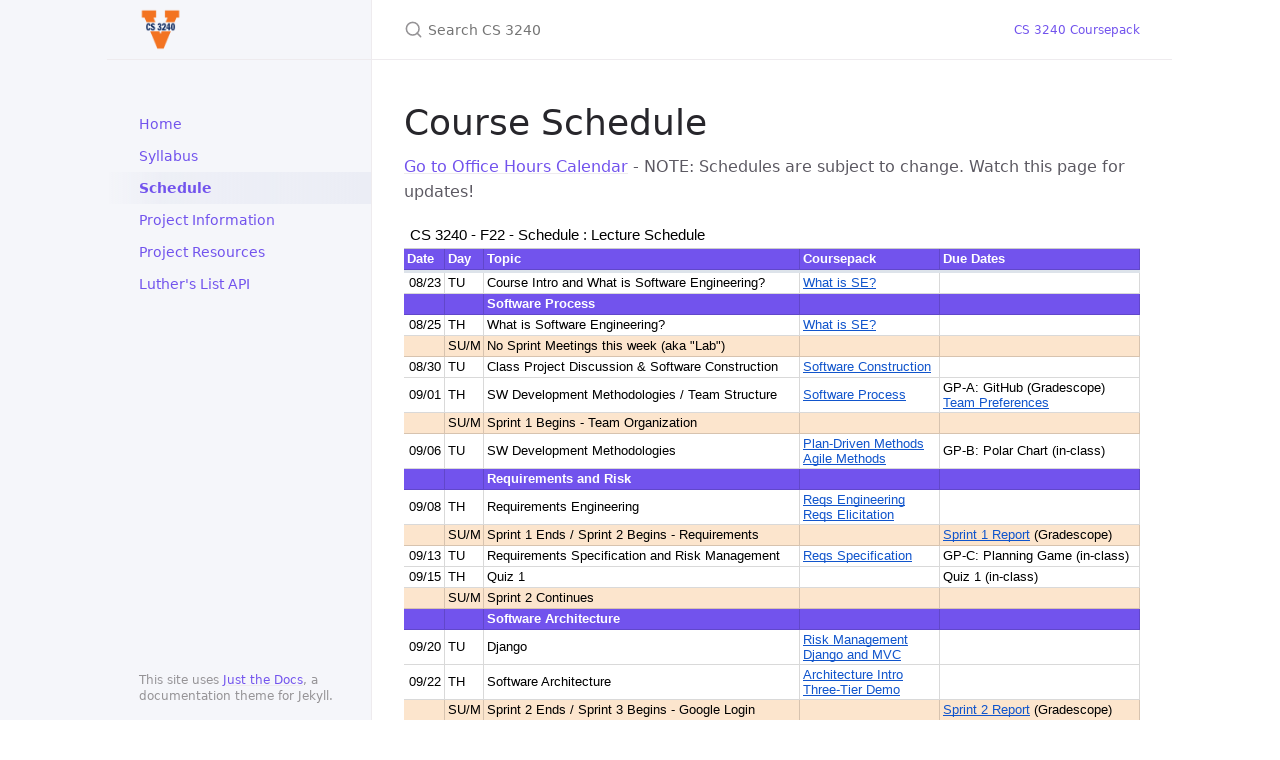

--- FILE ---
content_type: text/html; charset=utf-8
request_url: https://f22.cs3240.org/schedule.html
body_size: 2117
content:
<!DOCTYPE html> <html lang="en-US"> <head> <meta charset="UTF-8"> <meta http-equiv="X-UA-Compatible" content="IE=Edge"> <link rel="shortcut icon" href="/favicon.ico" type="image/x-icon"> <link rel="stylesheet" href="/assets/css/just-the-docs-default.css"> <script src="/assets/js/vendor/lunr.min.js"></script> <script src="/assets/js/just-the-docs.js"></script> <meta name="viewport" content="width=device-width, initial-scale=1"> <!-- Begin Jekyll SEO tag v2.8.0 --> <title>Schedule | CS 3240</title> <meta name="generator" content="Jekyll v3.9.2" /> <meta property="og:title" content="Schedule" /> <meta property="og:locale" content="en_US" /> <meta name="description" content="CS 3240 - Advanced Software Development Techniques - Fall 2022 at the University of Virginia" /> <meta property="og:description" content="CS 3240 - Advanced Software Development Techniques - Fall 2022 at the University of Virginia" /> <link rel="canonical" href="/schedule.html" /> <meta property="og:url" content="/schedule.html" /> <meta property="og:site_name" content="CS 3240" /> <meta property="og:type" content="website" /> <meta name="twitter:card" content="summary" /> <meta property="twitter:title" content="Schedule" /> <script type="application/ld+json"> {"@context":"https://schema.org","@type":"WebPage","description":"CS 3240 - Advanced Software Development Techniques - Fall 2022 at the University of Virginia","headline":"Schedule","publisher":{"@type":"Organization","logo":{"@type":"ImageObject","url":"/assets/images/cs3240-logo-200.png"}},"url":"/schedule.html"}</script> <!-- End Jekyll SEO tag --> </head> <body> <a class="skip-to-main" href="#main-content">Skip to main content</a> <svg xmlns="http://www.w3.org/2000/svg" style="display: none;"> <symbol id="svg-link" viewBox="0 0 24 24"> <title>Link</title> <svg xmlns="http://www.w3.org/2000/svg" width="24" height="24" viewBox="0 0 24 24" fill="none" stroke="currentColor" stroke-width="2" stroke-linecap="round" stroke-linejoin="round" class="feather feather-link"> <path d="M10 13a5 5 0 0 0 7.54.54l3-3a5 5 0 0 0-7.07-7.07l-1.72 1.71"></path><path d="M14 11a5 5 0 0 0-7.54-.54l-3 3a5 5 0 0 0 7.07 7.07l1.71-1.71"></path> </svg> </symbol> <symbol id="svg-search" viewBox="0 0 24 24"> <title>Search</title> <svg xmlns="http://www.w3.org/2000/svg" width="24" height="24" viewBox="0 0 24 24" fill="none" stroke="currentColor" stroke-width="2" stroke-linecap="round" stroke-linejoin="round" class="feather feather-search"> <circle cx="11" cy="11" r="8"></circle><line x1="21" y1="21" x2="16.65" y2="16.65"></line> </svg> </symbol> <symbol id="svg-menu" viewBox="0 0 24 24"> <title>Menu</title> <svg xmlns="http://www.w3.org/2000/svg" width="24" height="24" viewBox="0 0 24 24" fill="none" stroke="currentColor" stroke-width="2" stroke-linecap="round" stroke-linejoin="round" class="feather feather-menu"> <line x1="3" y1="12" x2="21" y2="12"></line><line x1="3" y1="6" x2="21" y2="6"></line><line x1="3" y1="18" x2="21" y2="18"></line> </svg> </symbol> <symbol id="svg-arrow-right" viewBox="0 0 24 24"> <title>Expand</title> <svg xmlns="http://www.w3.org/2000/svg" width="24" height="24" viewBox="0 0 24 24" fill="none" stroke="currentColor" stroke-width="2" stroke-linecap="round" stroke-linejoin="round" class="feather feather-chevron-right"> <polyline points="9 18 15 12 9 6"></polyline> </svg> </symbol> <symbol id="svg-doc" viewBox="0 0 24 24"> <title>Document</title> <svg xmlns="http://www.w3.org/2000/svg" width="24" height="24" viewBox="0 0 24 24" fill="none" stroke="currentColor" stroke-width="2" stroke-linecap="round" stroke-linejoin="round" class="feather feather-file"> <path d="M13 2H6a2 2 0 0 0-2 2v16a2 2 0 0 0 2 2h12a2 2 0 0 0 2-2V9z"></path><polyline points="13 2 13 9 20 9"></polyline> </svg> </symbol> <!-- Feather. MIT License: https://github.com/feathericons/feather/blob/master/LICENSE --> <symbol id="svg-external-link" width="24" height="24" viewBox="0 0 24 24" fill="none" stroke="currentColor" stroke-width="2" stroke-linecap="round" stroke-linejoin="round" class="feather feather-external-link"> <title id="svg-external-link-title">(external link)</title> <path d="M18 13v6a2 2 0 0 1-2 2H5a2 2 0 0 1-2-2V8a2 2 0 0 1 2-2h6"></path><polyline points="15 3 21 3 21 9"></polyline><line x1="10" y1="14" x2="21" y2="3"></line> </symbol> </svg> <div class="side-bar"> <div class="site-header"> <a href="/" class="site-title lh-tight"> <div class="site-logo"></div> </a> <a href="#" id="menu-button" class="site-button"> <svg viewBox="0 0 24 24" class="icon"><use xlink:href="#svg-menu"></use></svg> </a> </div> <nav aria-label="Main" id="site-nav" class="site-nav"> <ul class="nav-list"><li class="nav-list-item"><a href="/" class="nav-list-link">Home</a></li><li class="nav-list-item"><a href="/syllabus.html" class="nav-list-link">Syllabus</a></li><li class="nav-list-item active"><a href="/schedule.html" class="nav-list-link active">Schedule</a></li><li class="nav-list-item"><a href="/project.html" class="nav-list-link">Project Information</a></li><li class="nav-list-item"><a href="/resources.html" class="nav-list-link">Project Resources</a></li><li class="nav-list-item"><a href="/lutherslist.html" class="nav-list-link">Luther's List API</a></li></ul> </nav> <footer class="site-footer"> This site uses <a href="https://github.com/just-the-docs/just-the-docs">Just the Docs</a>, a documentation theme for Jekyll. </footer> </div> <div class="main" id="top"> <div id="main-header" class="main-header"> <div class="search"> <div class="search-input-wrap"> <input type="text" id="search-input" class="search-input" tabindex="0" placeholder="Search CS 3240" aria-label="Search CS 3240" autocomplete="off"> <label for="search-input" class="search-label"><svg viewBox="0 0 24 24" class="search-icon"><use xlink:href="#svg-search"></use></svg></label> </div> <div id="search-results" class="search-results"></div> </div> <nav aria-label="Auxiliary" class="aux-nav"> <ul class="aux-nav-list"> <li class="aux-nav-list-item"> <a href="//www.cs3240.org" class="site-button" target="_blank" rel="noopener noreferrer" > CS 3240 Coursepack </a> </li> </ul> </nav> </div> <div id="main-content-wrap" class="main-content-wrap"> <div id="main-content" class="main-content" role="main"> <h1 class="no_toc" id="course-schedule"> <a href="#course-schedule" class="anchor-heading" aria-labelledby="course-schedule"><svg viewBox="0 0 16 16" aria-hidden="true"><use xlink:href="#svg-link"></use></svg></a> Course Schedule </h1> <p><a href="#office-hours-calendar">Go to Office Hours Calendar</a> - NOTE: Schedules are subject to change. Watch this page for updates!</p> <iframe src="https://docs.google.com/spreadsheets/d/e/2PACX-1vT_wst70PT269qDxctPHYLLhZtdabk-5bM9idJqfFWFklC0DwH66RPYZanb6IIjs88KzGUUBnWwphvj/pubhtml?gid=0&amp;single=true&amp;widget=true&amp;headers=false" frameborder="0" style="overflow:hidden;height:1600;width:100%" height="1600" width="100%"></iframe> <h3 id="office-hours-calendar"> <a href="#office-hours-calendar" class="anchor-heading" aria-labelledby="office-hours-calendar"><svg viewBox="0 0 16 16" aria-hidden="true"><use xlink:href="#svg-link"></use></svg></a> Office Hours Calendar </h3> <iframe src="https://calendar.google.com/calendar/embed?src=n0peik670v06jh9bfb0js1k1k8%40group.calendar.google.com&amp;ctz=America%2FNew_York&amp;mode=WEEK" style="border: 0" width="100%" height="600" frameborder="0" scrolling="no"></iframe> </div> </div> <div class="search-overlay"></div> </div> </body> </html>


--- FILE ---
content_type: text/html; charset=utf-8
request_url: https://docs.google.com/spreadsheets/d/e/2PACX-1vT_wst70PT269qDxctPHYLLhZtdabk-5bM9idJqfFWFklC0DwH66RPYZanb6IIjs88KzGUUBnWwphvj/pubhtml/sheet?headers=false&gid=0
body_size: 13868
content:
<!DOCTYPE html><html><head><meta name="WS" content="efcb2f8ad04736abfef1d38a92af1a87"><meta name="google" content="notranslate"><meta name="viewport" content="target-densitydpi=device-dpi,user-scalable=1,minimum-scale=1,maximum-scale=2.5,initial-scale=1,width=device-width"><meta http-equiv="X-UA-Compatible" content="IE=edge;"><meta name="referrer" content="strict-origin-when-cross-origin"><title>CS 3240 - F22 - Schedule - Google Drive</title><link rel="shortcut icon" href="//ssl.gstatic.com/docs/spreadsheets/spreadsheets_2023q4.ico"><meta property="og:title" content="CS 3240 - F22 - Schedule"><meta property="og:type" content="article"><meta property="og:site_name" content="Google Docs"><meta property="og:url" content="https://docs.google.com/spreadsheets/d/e/2PACX-1vT_wst70PT269qDxctPHYLLhZtdabk-5bM9idJqfFWFklC0DwH66RPYZanb6IIjs88KzGUUBnWwphvj/pubhtml/sheet?headers=false&amp;gid=0&amp;usp=embed_facebook"><link href='/static/spreadsheets2/client/css/2818760914-waffle_k_ltr.css' rel='stylesheet' nonce="UEZhKfOXhfgb8ObfFqYy2Q"><style nonce="UEZhKfOXhfgb8ObfFqYy2Q">
        html { overflow: visible; }
        html, body {
          height: 100%;
        }
        body {
          display: flex;
          flex-direction: column;
        }
        #sheets-viewport {
          display: flex;
          flex: 1;
          flex-direction: column;
          overflow: auto;
        }
        #sheets-viewport.widget-viewport { overflow: hidden; }
        .grid-container { overflow: visible; background: white;}
        .grid-table-container { overflow: visible; }
        #top-bar {
          margin: 0;
          overflow: hidden;
        }
        #top-bar {
          border-bottom: 1px solid #ccc;
          padding: 6px 6px 0;
        }
        #doc-title { padding-bottom: 5px; }
        #doc-title .name { font-size: 15px; }
        #sheet-menu {
          font-size: 13px;
          margin: 6px 0 0;
          padding: 0 0 5px;
        }
        #sheet-menu li {
          display: inline;
          list-style-type: none;
          margin: 0;
          padding: 5px 8px;
        }
        #sheet-menu li.active {
          background-color: #fff;
          font-weight: bold;
          border: 1px solid #999;
        }
        #top-bar #sheet-menu li.active {
          border-bottom: 0;
        }
        #sheet-menu a, #sheet-menu a:visited { color: #07c; }
        #footer {
          background: #f0f0f0;
          border-top: 1px #ccc solid;
          border-bottom: 1px #ccc solid;
          font-size: 13;
          padding: 10px 10px;
        }
        .dash {
          padding: 0 6px;
        }
        .ritz .waffle a { color: inherit; }.ritz .waffle .s1{background-color:#7253ed;text-align:left;font-weight:bold;color:#ffffff;font-family:Arial;font-size:10pt;vertical-align:middle;white-space:normal;overflow:hidden;word-wrap:break-word;direction:ltr;padding:2px 3px 2px 3px;}.ritz .waffle .s10{background-color:#ffffff;text-align:left;color:#000000;font-family:Arial;font-size:10pt;vertical-align:bottom;white-space:nowrap;direction:ltr;padding:2px 3px 2px 3px;}.ritz .waffle .s7{background-color:#7253ed;text-align:left;color:#000000;font-family:Arial;font-size:10pt;vertical-align:middle;white-space:normal;overflow:hidden;word-wrap:break-word;direction:ltr;padding:2px 3px 2px 3px;}.ritz .waffle .s9{background-color:#fce5cd;text-align:left;color:#000000;font-family:Arial;font-size:10pt;vertical-align:middle;white-space:normal;overflow:hidden;word-wrap:break-word;direction:ltr;padding:2px 3px 2px 3px;}.ritz .waffle .s4{background-color:#ffffff;text-align:left;text-decoration:underline;text-decoration-skip-ink:none;-webkit-text-decoration-skip:none;color:#1155cc;font-family:Arial;font-size:10pt;vertical-align:middle;white-space:nowrap;direction:ltr;padding:2px 3px 2px 3px;}.ritz .waffle .s14{border-left:none;background-color:#ffffff;text-align:left;font-style:italic;color:#000000;font-family:Arial;font-size:10pt;vertical-align:middle;white-space:nowrap;direction:ltr;padding:2px 3px 2px 3px;}.ritz .waffle .s12{background-color:#ffffff;text-align:left;color:#000000;font-family:arial;font-size:10pt;vertical-align:middle;white-space:nowrap;direction:ltr;padding:2px 3px 2px 3px;}.ritz .waffle .s2{background-color:#ffffff;text-align:right;color:#000000;font-family:Arial;font-size:10pt;vertical-align:middle;white-space:nowrap;direction:ltr;padding:2px 3px 2px 3px;}.ritz .waffle .s6{background-color:#7253ed;text-align:left;color:#000000;font-family:Arial;font-size:10pt;vertical-align:middle;white-space:nowrap;direction:ltr;padding:2px 3px 2px 3px;}.ritz .waffle .s3{background-color:#ffffff;text-align:left;color:#000000;font-family:Arial;font-size:10pt;vertical-align:middle;white-space:nowrap;direction:ltr;padding:2px 3px 2px 3px;}.ritz .waffle .s0{background-color:#7253ed;text-align:left;font-weight:bold;color:#ffffff;font-family:Arial;font-size:10pt;vertical-align:middle;white-space:nowrap;direction:ltr;padding:2px 3px 2px 3px;}.ritz .waffle .s11{background-color:#ffffff;text-align:left;text-decoration:underline;text-decoration-skip-ink:none;-webkit-text-decoration-skip:none;color:#1155cc;font-family:Arial;font-size:10pt;vertical-align:middle;white-space:normal;overflow:hidden;word-wrap:break-word;direction:ltr;padding:2px 3px 2px 3px;}.ritz .waffle .s13{border-right:none;background-color:#ffffff;text-align:left;font-style:italic;color:#000000;font-family:Arial;font-size:10pt;vertical-align:middle;white-space:nowrap;direction:ltr;padding:2px 3px 2px 3px;}.ritz .waffle .s15{border-left:none;background-color:#ffffff;text-align:left;font-style:italic;color:#000000;font-family:Arial;font-size:10pt;vertical-align:middle;white-space:normal;overflow:hidden;word-wrap:break-word;direction:ltr;padding:2px 3px 2px 3px;}.ritz .waffle .s5{background-color:#ffffff;text-align:left;color:#000000;font-family:Arial;font-size:10pt;vertical-align:middle;white-space:normal;overflow:hidden;word-wrap:break-word;direction:ltr;padding:2px 3px 2px 3px;}.ritz .waffle .s8{background-color:#fce5cd;text-align:left;color:#000000;font-family:Arial;font-size:10pt;vertical-align:middle;white-space:nowrap;direction:ltr;padding:2px 3px 2px 3px;}</style><script nonce="ErifUIlCBLkolVvU0AUfAg">(function(){'use strict';/*

 Copyright The Closure Library Authors.
 SPDX-License-Identifier: Apache-2.0
*/
var d=this||self;function e(a,f){a=a.split(".");for(var b=d,c;a.length&&(c=a.shift());)a.length||f===void 0?b[c]&&b[c]!==Object.prototype[c]?b=b[c]:b=b[c]={}:b[c]=f};var g=new function(){this.g=null};e("initialize",function(){var a=window.location.href.replace("?sle=true&","?");a=a.replace("?sle=true","");a=a.replace("&sle=true&","&");a=a.replace("&sle=true","");window.history.replaceState(null,"",a)});
e("switchToSheet",function(a){document.getElementById("sheet-menu")&&(g.g&&(document.getElementById("sheet-button-"+g.g).className=""),document.getElementById("sheet-button-"+a).className="active");g.g&&(document.getElementById(g.g).style.display="none");document.getElementById(a).style.display="";g.g=a;typeof posObjs==="function"&&posObjs()});}).call(this);
</script><script nonce="ErifUIlCBLkolVvU0AUfAg">
        function init() {
        var _optPageSwitcher;
        
        initialize();
        }
        </script><script data-id="_gd" nonce="ErifUIlCBLkolVvU0AUfAg">window.WIZ_global_data = {"K1cgmc":"%.@.[null,null,null,[1,1,[1768516046,957080000],4],null,0]]","TSDtV":"%.@.[[null,[[45736426,null,null,0.5,null,null,\"AtjTse\"],[45681910,null,false,null,null,null,\"OKXfNb\"],[45702908,0,null,null,null,null,\"YUmR1e\"],[45662509,null,true,null,null,null,\"fLCtnf\"],[45734741,null,true,null,null,null,\"gWu1Ue\"],[45736423,null,false,null,null,null,\"KdGYpb\"],[45713329,null,true,null,null,null,\"TzH3fe\"],[45657263,null,false,null,null,null,\"ByEExb\"],[45744490,null,false,null,null,null,\"luHWB\"],[45699018,null,null,null,\"hoiy8M2zL0suK1NZr2K0T7URFV3w\",null,\"evsAs\"],[45678214,null,null,null,\"qYGgY5L4A0suK1NZr2K0QusvQmcX\",null,\"VL579e\"],[45677726,null,false,null,null,null,\"C5oZKe\"],[45727616,null,false,null,null,null,\"qNQRAf\"],[45727273,null,false,null,null,null,\"dMkROb\"],[45644642,null,null,null,\"X-WS exp!\",null,\"rsrxGc\"],[45748088,null,false,null,null,null,\"KLuwTc\"],[45744236,null,false,null,null,null,\"Rnque\"],[45747674,null,false,null,null,null,\"uwvdNc\"],[45676183,null,false,null,null,null,\"EpABPb\"],[45696305,null,false,null,null,null,\"Uujhbc\"],[45699426,null,true,null,null,null,\"qWUOSd\"],[45679175,null,false,null,null,null,\"OETeme\"],[45747909,null,false,null,null,null,\"uTkAWb\"],[45730266,null,true,null,null,null,\"VughG\"],[45677009,null,false,null,null,null,\"JkUdKe\"],[45678187,null,false,null,null,null,\"OrvCpd\"],[45672203,null,true,null,null,null,\"jDBBvd\"],[45643359,null,true,null,null,null,\"GcxuKe\"],[45672066,null,true,null,null,null,\"E1A5lb\"],[45751947,null,false,null,null,null,\"sT6Vl\"],[45725181,null,null,null,\"Ge5kDSw2j0suK1NZr2K0WTQKW9Am\",null,\"QOhO3d\"],[45670693,null,false,null,null,null,\"V7Wemb\"],[45691859,null,false,null,null,null,\"p9TOQ\"],[45730498,null,false,null,null,null,\"ZycXJf\"],[45717711,null,false,null,null,null,\"lhxHkd\"],[45674760,null,null,null,\"Q2udpf42g0suK1NZr2K0SS4sTYE7\",null,\"E55iCf\"],[45724955,null,true,null,null,null,\"Lhvui\"],[45712967,null,false,null,null,null,\"rZW8ld\"],[45673686,null,false,null,null,null,\"TVdkuc\"],[45673687,null,false,null,null,null,\"OQKgkd\"],[45681145,null,true,null,null,null,\"hV6kcd\"],[45743516,null,false,null,null,null,\"C3mEk\"],[45678265,null,false,null,null,null,\"P7qpdc\"],[45724030,null,false,null,null,null,\"V0bNGd\"],[45725105,null,true,null,null,null,\"VQN2ac\"],[45672211,null,false,null,null,null,\"Wgtd8c\"],[45693258,null,null,null,null,null,\"BrCRse\",[\"[[\\\"en\\\",\\\"en-US\\\",\\\"en-GB\\\",\\\"en-CA\\\",\\\"en-AU\\\",\\\"en-IN\\\",\\\"en-IE\\\",\\\"en-NZ\\\",\\\"en-ZA\\\"]]\"]],[45729447,null,false,null,null,null,\"hjIR6e\"],[45752217,null,false,null,null,null,\"N9LDI\"],[45686665,null,true,null,null,null,\"xGJelc\"],[45713947,null,false,null,null,null,\"Tk0Ile\"],[45668197,null,true,null,null,null,\"pReYPb\"],[45723911,null,false,null,null,null,\"e77Z7d\"],[45674975,null,false,null,null,null,\"sBUhfc\"],[45706188,null,true,null,null,null,\"OF1zrd\"],[45706819,null,false,null,null,null,\"aPAx2b\"],[45742777,null,false,null,null,null,\"PPsZu\"],[45714946,null,true,null,null,null,\"ZYrane\"],[45664242,null,false,null,null,null,\"o4hKqd\"],[45678908,null,true,null,null,null,\"V6Qvvf\"],[45751437,null,false,null,null,null,\"HgnE6e\"],[45700150,null,false,null,null,null,\"RLRykc\"],[45678679,null,false,null,null,null,\"HbebVe\"],[45715074,null,false,null,null,null,\"xxxPgb\"],[45700770,null,false,null,null,null,\"Mk7a4d\"],[45681147,null,true,null,null,null,\"pgDArb\"],[45734892,null,true,null,null,null,\"oe7xAe\"],[45677445,null,true,null,null,null,\"rPYk8\"],[45658949,null,false,null,null,null,\"NfShlf\"],[45722047,null,null,null,null,null,\"D6k5oe\",[\"[[\\\"af\\\",\\\"am\\\",\\\"ar\\\",\\\"ar-EG\\\",\\\"ar-001\\\",\\\"az\\\",\\\"be\\\",\\\"bg\\\",\\\"bn\\\",\\\"ca\\\",\\\"ceb\\\",\\\"cs\\\",\\\"da\\\",\\\"de\\\",\\\"el\\\",\\\"en\\\",\\\"es\\\",\\\"es-419\\\",\\\"es-ES\\\",\\\"es-MX\\\",\\\"es-US\\\",\\\"et\\\",\\\"eu\\\",\\\"fa\\\",\\\"fi\\\",\\\"fil\\\",\\\"fr\\\",\\\"fr-FR\\\",\\\"fr-CA\\\",\\\"gl\\\",\\\"gu\\\",\\\"hi\\\",\\\"hr\\\",\\\"ht\\\",\\\"hu\\\",\\\"hy\\\",\\\"id\\\",\\\"is\\\",\\\"it\\\",\\\"iw\\\",\\\"ja\\\",\\\"jv\\\",\\\"ka\\\",\\\"kn\\\",\\\"ko\\\",\\\"kok\\\",\\\"la\\\",\\\"lt\\\",\\\"lv\\\",\\\"mai\\\",\\\"mk\\\",\\\"ml\\\",\\\"mr\\\",\\\"ms\\\",\\\"my\\\",\\\"ne\\\",\\\"nl\\\",\\\"no\\\",\\\"nb-NO\\\",\\\"nn-NO\\\",\\\"or\\\",\\\"pa\\\",\\\"pl\\\",\\\"ps\\\",\\\"pt\\\",\\\"pt-BR\\\",\\\"pt-PT\\\",\\\"ro\\\",\\\"ru\\\",\\\"sd\\\",\\\"si\\\",\\\"sk\\\",\\\"sl\\\",\\\"sq\\\",\\\"sr\\\",\\\"sv\\\",\\\"sw\\\",\\\"ta\\\",\\\"te\\\",\\\"th\\\",\\\"tr\\\",\\\"uk\\\",\\\"ur\\\",\\\"vi\\\",\\\"zh\\\",\\\"zh-Hans-CN\\\",\\\"zh-Hant-TW\\\",\\\"zh-CN\\\",\\\"zh-TW\\\",\\\"zh-Hans\\\",\\\"zh-Hant\\\",\\\"nl-NL\\\"]]\"]],[45740615,null,true,null,null,null,\"Vd9XHb\"],[45748403,null,false,null,null,null,\"XYCTRc\"],[45699702,null,false,null,null,null,\"Xo3sI\"],[45703462,null,false,null,null,null,\"fTmqve\"],[45749214,null,null,null,\"\",null,\"HkDBBd\"],[45710394,null,false,null,null,null,\"ZsDmSd\"],[45729467,null,false,null,null,null,\"kKLGLb\"],[45677526,null,null,null,\"hZeGRZs5p0suK1NZr2K0V3syYPHo\",null,\"KtCfwd\"],[45721408,null,false,null,null,null,\"smbAqe\"],[45724259,null,false,null,null,null,\"Sjqsdf\"],[45748452,null,false,null,null,null,\"oAMlce\"],[45672206,null,false,null,null,null,\"qxTK9b\"],[45709238,null,true,null,null,null,\"jQTN0e\"],[45729422,null,true,null,null,null,\"OOSdib\"],[45723416,null,true,null,null,null,\"DgQqmc\"],[45739155,null,false,null,null,null,\"Ljfylf\"],[45672527,null,true,null,null,null,\"LIKBre\"],[45728555,null,null,null,\"\",null,\"ptUmFe\"],[45654291,null,false,null,null,null,\"rhP5uf\"],[45725182,null,null,null,\"N7WcPjZPR0suK1NZr2K0TGZuB5Ce\",null,\"McLXzc\"],[45653421,null,true,null,null,null,\"K2C7od\"],[45744297,null,false,null,null,null,\"HAj7Mb\"],[45644639,null,true,null,null,null,\"GoJCRc\"],[45744234,null,false,null,null,null,\"LtNgOd\"],[45672202,null,false,null,null,null,\"CyvTSb\"],[45726382,null,false,null,null,null,\"QUY3\"],[45744918,null,false,null,null,null,\"f9HMbb\"],[45724458,null,false,null,null,null,\"MRpQbd\"],[45621619,null,false,null,null,null,\"PfkIr\"],[45735186,null,false,null,null,null,\"SIvvz\"],[45749708,null,false,null,null,null,\"ktRboc\"],[45672213,null,true,null,null,null,\"BfWTle\"],[45724460,null,null,0.5,null,null,\"U6t0Ob\"],[45748160,null,false,null,null,null,\"SX7P2b\"],[45730792,null,false,null,null,null,\"m0Fg3c\"],[45730506,null,false,null,null,null,\"qhuWUc\"],[45752216,null,false,null,null,null,\"EJg6N\"],[45690176,null,false,null,null,null,\"qF6xVc\"],[45686663,null,true,null,null,null,\"KGh4Cc\"],[45725770,null,false,null,null,null,\"yRc2q\"],[45697234,null,true,null,null,null,\"cUoIXb\"],[45708298,null,false,null,null,null,\"T4IN0c\"],[45748868,null,false,null,null,null,\"HraNse\"],[45746067,null,false,null,null,null,\"wK00sd\"],[45751187,null,false,null,null,null,\"OuEQae\"],[45718842,null,false,null,null,null,\"Ywwwdb\"],[45696619,null,false,null,null,null,\"U7gqEe\"],[45723113,null,true,null,null,null,\"Mv7Xhb\"],[45729830,null,false,null,null,null,\"DCV6If\"],[45712870,null,false,null,null,null,\"J04FPb\"],[45674978,null,false,null,null,null,\"x4QBkb\"],[45703610,null,false,null,null,null,\"UtcGCc\"],[45658679,null,true,null,null,null,\"qdTkee\"],[45720792,null,false,null,null,null,\"NFUw0c\"],[45724459,null,null,null,\"rHrAD6ykh0suK1NZr2K0TB6fPtWB\",null,\"CE91jd\"],[45725154,null,true,null,null,null,\"WbzTGf\"],[45718464,null,true,null,null,null,\"MmyjKe\"],[45641838,null,false,null,null,null,\"fLPxhf\"],[45750741,null,false,null,null,null,\"CUcuI\"],[45723283,null,false,null,null,null,\"SoWiLc\"],[45723104,null,true,null,null,null,\"EkiEee\"],[45747769,null,true,null,null,null,\"pkwVub\"],[45742776,null,false,null,null,null,\"wyKum\"],[45725720,null,false,null,null,null,\"ZBeYxd\"],[45737532,null,false,null,null,null,\"JmYEv\"],[45751442,null,false,null,null,null,\"f4YkJ\"],[45686662,null,true,null,null,null,\"go03Eb\"],[45746367,null,false,null,null,null,\"GFsSZ\"],[45660690,null,false,null,null,null,\"ovKHsb\"],[45677461,null,null,null,null,null,\"qb66hd\",[\"[]\"]],[45746380,null,false,null,null,null,\"fkqxGb\"],[45691858,null,false,null,null,null,\"rWzu0d\"],[45728726,null,false,null,null,null,\"yMFQX\"],[45746750,null,false,null,null,null,\"CRyfMe\"],[45725110,null,true,null,null,null,\"ElheSd\"],[45751415,null,false,null,null,null,\"fJBcbd\"],[45679439,null,false,null,null,null,\"DNzQwe\"],[45699017,null,null,null,\"rffTE8sLk0suK1NZr2K0RtLUVxzE\",null,\"tWGWgc\"],[45728785,null,false,null,null,null,\"UPAJB\"],[45734018,null,false,null,null,null,\"fuHEie\"],[45660287,null,false,null,null,null,\"nIuPDe\"],[45686664,null,true,null,null,null,\"P0fSX\"],[45676780,null,false,null,null,null,\"GSMsUe\"],[45692064,null,false,null,null,null,\"wZ64Sb\"],[45711477,null,false,null,null,null,\"Rnlerd\"],[45674758,null,false,null,null,null,\"ZHtfUc\"],[45676996,null,false,null,null,null,\"KFVYtf\"],[45672205,null,true,null,null,null,\"E7dKkc\"],[45699204,null,false,null,null,null,\"XWRwod\"],[45729696,null,null,1,null,null,\"UeMd4b\"],[45730222,null,null,30000,null,null,\"qnlClb\"],[45726544,null,true,null,null,null,\"hWjH1c\"],[45736179,null,false,null,null,null,\"LIe8ub\"],[45727546,null,true,null,null,null,\"wT569b\"],[45729690,null,false,null,null,null,\"AQMuhd\"],[45644640,42,null,null,null,null,\"xbuGR\"],[45673227,null,false,null,null,null,\"bRuCz\"],[45687747,null,true,null,null,null,\"n1Nom\"],[45717234,null,false,null,null,null,\"ciRkJd\"],[45747553,null,false,null,null,null,\"NIUGN\"],[45747000,null,false,null,null,null,\"gxagfb\"],[45677729,null,false,null,null,null,\"wzZQPd\"],[45708977,null,false,null,null,null,\"AxurIf\"],[45752218,null,false,null,null,null,\"Gktqke\"],[45715626,null,false,null,null,null,\"ERq70c\"],[45735097,null,false,null,null,null,\"ZYDWGf\"],[45742079,null,false,null,null,null,\"awHj9\"],[45676754,null,false,null,null,null,\"YwbU8\"],[45678215,null,null,null,\"6PSdkFYUx0suK1NZr2K0SmPPgaGe\",null,\"JR8rtc\"],[45726852,null,false,null,null,null,\"qgjRgd\"],[45700504,null,false,null,null,null,\"u6ksOd\"],[45678217,null,null,0.01,null,null,\"RL6SLc\"],[45672085,null,true,null,null,null,\"FJbUAf\"],[45742759,null,false,null,null,null,\"hc5Fic\"],[45648275,null,true,null,null,null,\"X5yyz\"],[45750887,null,false,null,null,null,\"WTvwUd\"],[45703717,null,false,null,null,null,\"ZfxSFe\"],[45737769,null,false,null,null,null,\"C4gACf\"],[45684108,null,false,null,null,null,\"IHwhDb\"],[45674285,null,false,null,null,null,\"zRoGXc\"],[45679713,null,false,null,null,null,\"EEZ1dd\"],[45746176,null,false,null,null,null,\"atfOHe\"],[45729695,null,false,null,null,null,\"tYEdHb\"],[45750646,null,false,null,null,null,\"ZsLlE\"],[45674761,null,null,0.5,null,null,\"GpQcOb\"],[45736482,null,false,null,null,null,\"DAnsv\"],[45684730,null,true,null,null,null,\"aW7Ggd\"],[45677444,null,true,null,null,null,\"WYEV9b\"],[45747879,null,false,null,null,null,\"kZsK5\"],[45661802,null,false,null,null,null,\"I09lfd\"],[45709342,null,false,null,null,null,\"Ab7Nmd\"],[45746685,null,false,null,null,null,\"Q3KBSd\"],[45737207,null,false,null,null,null,\"Kw5UUd\"],[45639541,null,false,null,null,null,\"LHinid\"],[45736727,null,false,null,null,null,\"JJHfwf\"],[45748983,null,false,null,null,null,\"s0d1Kd\"],[45752219,null,false,null,null,null,\"QIG0Je\"],[45736425,null,null,null,\"Z7vabQzZ0Bn3gbW4AcZC0TfvmSab\",null,\"fFl01\"],[45719766,null,false,null,null,null,\"A3eSQd\"],[45681027,null,false,null,null,null,\"rqh9Yb\"],[45696085,null,false,null,null,null,\"g3Gc7d\"],[45707719,null,false,null,null,null,\"GtbvFd\"],[45731897,null,false,null,null,null,\"NK5elf\"],[45745030,null,false,null,null,null,\"HKORbd\"],[45682655,null,false,null,null,null,\"riQMFe\"],[45683718,null,true,null,null,null,\"zQUS6d\"],[45751476,null,false,null,null,null,\"gwKlXb\"],[45737396,null,false,null,null,null,\"KJRJ6d\"],[45746766,null,false,null,null,null,\"a6khDf\"],[45657471,null,null,null,null,null,\"kMR5pc\",[\"[[\\\"es\\\",\\\"pt\\\",\\\"ja\\\",\\\"ko\\\",\\\"fr\\\",\\\"it\\\",\\\"de\\\",\\\"zh-CN\\\",\\\"nl\\\",\\\"tr\\\",\\\"cs\\\",\\\"sv\\\",\\\"da\\\",\\\"no\\\",\\\"pl\\\",\\\"vi\\\",\\\"th\\\",\\\"fi\\\",\\\"uk\\\",\\\"ru\\\",\\\"hu\\\",\\\"ro\\\",\\\"ms\\\",\\\"el\\\",\\\"ca\\\",\\\"ar\\\",\\\"iw\\\",\\\"he\\\"]]\"]],[45686667,null,true,null,null,null,\"ek81nf\"],[45658731,null,false,null,null,null,\"zMe6ub\"],[45658716,null,false,null,null,null,\"Fa3cob\"],[45685754,null,true,null,null,null,\"OyPt5\"],[45661086,null,false,null,null,null,\"wfVdS\"],[45742887,null,false,null,null,null,\"bzXlub\"],[45666088,null,false,null,null,null,\"MgfT5\"],[45735477,null,false,null,null,null,\"qK0Vqb\"],[45729970,null,false,null,null,null,\"V517pe\"],[45677456,null,false,null,null,null,\"pyUPD\"],[45658644,null,false,null,null,null,\"ZdwoD\"],[45696263,null,null,null,null,null,\"W12Bse\",[\"[]\"]],[45653615,null,null,null,null,null,\"lwF00d\",[\"[[\\\"es\\\",\\\"pt\\\",\\\"ja\\\",\\\"ko\\\",\\\"fr\\\",\\\"it\\\",\\\"de\\\",\\\"zh\\\",\\\"nl\\\",\\\"iw\\\",\\\"he\\\",\\\"tr\\\",\\\"cs\\\",\\\"sv\\\",\\\"da\\\",\\\"no\\\",\\\"pl\\\",\\\"vi\\\",\\\"th\\\",\\\"fi\\\",\\\"uk\\\",\\\"ar\\\",\\\"ru\\\",\\\"hu\\\",\\\"ro\\\",\\\"ms\\\",\\\"el\\\",\\\"ca\\\",\\\"id\\\",\\\"in\\\"]]\"]],[45747953,null,false,null,null,null,\"teCRCb\"],[45658291,null,true,null,null,null,\"OSuRGd\"],[45689771,null,false,null,null,null,\"dkdoVc\"],[45716368,null,false,null,null,null,\"Rd9FMb\"],[45735651,null,false,null,null,null,\"QEOLhc\"],[45743085,null,false,null,null,null,\"Ph5VH\"],[45681790,null,false,null,null,null,\"uPCxtc\"],[45647060,null,true,null,null,null,\"uYjPWb\"],[45720439,null,false,null,null,null,\"UFhFZb\"],[45736698,null,false,null,null,null,\"nhgo9c\"],[45686666,null,true,null,null,null,\"dZ9mjb\"],[45644641,null,null,3.14159,null,null,\"FX1FL\"],[45701738,null,false,null,null,null,\"uVkjIb\"],[45747887,null,false,null,null,null,\"BvfvHb\"],[45694562,null,true,null,null,null,\"D50qNc\"],[45696552,null,false,null,null,null,\"f1ZShc\"],[45674759,null,null,null,\"nHWnsqMqi0suK1NZr2K0QMJZfKqX\",null,\"xH7haf\"],[45654169,null,false,null,null,null,\"HCu2yf\"]],\"CAMS0wEd1waU46k3pNQEA+cGA9eaAgPQ+w0DqgYDx1kD9aAOwb8jA4ajBQOWBQOPxAWaYQOQvQUDlLMGA70FA8FnA4YDA/8vA4gFA+bVBodBA4yhDwO37AUDnosFA8wGAygD4gYDLwO2BgPxjQUDsU8D/QUD05UXA/mQBQPm3AYD9IRNsuYFA8L8FQPz2gOfxQICkM4EA4mdCwPzEZmg6QMD3rcGA+OWAQP9hgYA4GsDYAPyHwGT7AX5hAUDqfUFA8zGAQOttgUDuLoIA89GA4bvFwONjRED\"]]]","nQyAE":{}};</script><script nonce="ErifUIlCBLkolVvU0AUfAg">_docs_flag_initialData={"docs-daflia":true,"docs-cclt":57,"docs-mwid":false,"docs-smheo":false,"info_params":{"includes_info_params":true},"docs-ecci":true,"ilcm":{"eui":"ADFN-cuRLsQ1aCH5YcUJUZyPJD1txB0TEWfGSZB0y7hx49EpVodTaJOSPmZq2c9iCIuSb3831edg","je":1,"sstu":1768594523265580,"si":"CK20voLwkJIDFY7DxgQdrQQm8A","gsc":0,"ei":[5700559,5702724,5703839,5703938,5704621,5704883,5705777,5705891,5706069,5706270,5707047,5707204,5708480,5708578,5709357,5709476,5710692,5711550,5712635,5712909,5713195,5713554,5714310,5714839,5714843,5716149,5717932,5717949,5719527,5720568,5721798,5721814,5724199,5724215,5724419,5724435,5724880,5724896,5726679,5726695,5726752,5727241,5727257,5729076,5729092,5732371,5734616,5734632,5735236,5735252,5737784,5737800,5738065,5738081,5738199,5738215,5740170,5740186,5740325,5740341,5740715,5740731,5740798,5740814,5743450,5743771,5743787,5746301,5746312,5746708,5746724,5749699,5749715,5753665,5753681,5754902,5754918,5756639,5756655,5756843,5756859,5757366,5757382,5758658,5758674,5759262,5759278,5760151,5760167,5760291,5760307,5760434,5760450,5760454,5760470,5760744,5760760,5765475,5765491,5768001,5768017,5768309,5768325,5769775,5769791,5771519,5771535,5773682,5773698,5776987,5777003,5781773,5781789,5782208,5782224,5782619,5782635,5784083,5784099,5785561,5785577,5786387,5786403,5787277,5787293,5797683,5797699,5797926,5797942,5798507,5798523,5799978,5799994,13702623,48966194,48966202,49398741,49398749,49471963,49471971,49491677,49491685,49498893,49498901,49623541,49623549,49629254,49629262,49643588,49643596,49644115,49644123,49769317,49769325,49822901,49822909,49823104,49823112,49833542,49833550,49842975,49842983,49904339,49904347,49924746,49924754,49926193,49926201,49943119,49943127,49971933,49971941,49979598,49979606,50266142,50266150,50273408,50273416,50297016,50297024,50335667,50335675,50389250,50389258,50438885,50439160,50439168,50503859,50503867,50513154,50538644,50538652,50549575,50549583,50549971,50549979,50561423,50561431,50562893,50562904,50587002,50587010,50596417,50602281,50602289,70971276,70971284,71061493,71079878,71079886,71085301,71085309,71120888,71120896,71145446,71145457,71376076,71376084,71387413,71387424,71387869,71387877,71406837,71406845,71451242,71451250,71465987,71465995,71501523,71501531,71505840,71505848,71520550,71520558,71530123,71530131,71542997,71543013,71544814,71544822,71546325,71575163,71575179,71608360,71608368,71614749,71614765,71626680,71626688,71626796,71626804,71626827,71626835,71626880,71626888,71626941,71626949,71627001,71627009,71627021,71627029,71627051,71627059,71627121,71627129,71642143,71642151,71658060,71658068,71659893,71659901,71660211,71660227,71668382,71668390,71679500,71679508,71681910,71689920,71689928,71710020,71710028,71724752,71724768,71737826,71737842,71821490,71821506,71825503,71825511,71833017,71854930,71854938,71898007,71898015,71899389,71899400,71960480,71960488,94326619,94327491,94327499,94333123,94333131,94333352,94333368,94353288,94353296,94354956,94354972,94386986,94390223,94390239,94429074,94434297,94434305,94434487,94434503,94461486,94523188,94523196,94573779,94573787,94574461,94574477,94624765,94624773,94629777,94629785,94641927,94641943,94642103,94642119,94660975,94660983,94661862,94661870,94664467,94664483,94664513,94664529,94687641,94692418,94692426,94700322,94700338,94733597,94733605,94734476,94734484,94742659,94742675,94745016,94745024,94755915,94755931,94781871,94781887,94785069,94785077,94813572,94813583,94864553,94864561,94874674,94874690,94888307,94888323,94896349,94896365,94904069,94904077,94911510,94911526,94919132,94919140,95014976,95014992,95087006,95087014,95096937,95096953,95104388,95104399,95111945,95111953,95112753,95112761,95118531,95118539,95125059,95125070,95131013,95131021,95135953,95135961,95142419,95142435,95162880,95162896,95193812,95193823,95208282,95208298,95217969,95217985,95236897,95236913,95237925,95237941,95253944,95253960,95314822,95314830,95317502,95317510,99251873,99251881,99253920,99253936,99257927,99266046,99266054,99338555,99338566,99338800,99338808,99342898,99343298,99343306,99368712,99368720,99400122,99400130,99402271,99402279,99402630,99402652,99440813,99440821,99457526,99457534,99457667,99457675,99458338,99458354,99575057,99575073,99808874,99808890,100640005,100640007,101397949,101397965,101429779,101436110,101436126,101436501,101436517,101438659,101438675,101448281,101448286,101477425,101478096,101478104,101483525,101489591,101489596,101489821,101489826,101508335,101508343,101519320,101519328,101561612,101561620,101562386,101562394,101575539,101575544,101595212,101595228,101631351,101631359,101659294,101659302,101672665,101687077,101687085,101706496,101706512,101718347,101718363,101718563,101718571,101728415,101728431,101732382,101754262,101754270,101755344,101755349,101755523,101755528,101767625,101767630,101788163,101788171,101793865,101823243,101823251,101831080,101831096,101854652,101854668,101855259,101855267,101860687,101860695,101867903,101867911,101874281,101874297,101896315,101896355,101901628,101901644,101917145,101917153,101919478,101919486,101920193,101922659,101922667,101922840,101922848,101923690,101923706,101933611,101933619,101934694,101962018,101962026,101962597,102020119,102020135,102030522,102030530,102037913,102037929,102042883,102042899,102044158,102044166,102059491,102059499,102070556,102070564,102070990,102070998,102074007,102074015,102075698,102075714,102083346,102083354,102099120,102100138,102146567,102146575,102153507,102153511,102161305,102161313,102161607,102161615,102167858,102167874,102195795,102198302,102198310,102200941,102200957,102208352,102208360,102209639,102209655,102231923,102236206,102236214,102244449,102244457,102262429,102262437,102263579,102280668,102280676,102287424,102287432,102287944,102287952,102292076,102292084,102311128,102311144,102342896,102342904,102343400,102343408,102388242,102388247,102399861,102399869,102400942,102400958,102402659,102402667,102428526,102428534,102430781,102430789,102449788,102449796,102461805,102461821,102469840,102469848,102514966,102514971,102517256,102517261,102537384,102537392,102544309,102544325,102548541,102548549,102554639,102554644,102554918,102554923,102576468,102576484,102587613,102587621,102595694,102595710,102596276,102601477,102601493,102609362,102609367,102618688,102618696,102628083,102628099,102632488,102632504,102640601,102640617,102641440,102641445,102649583,102649588,102649977,102649982,102659747,102659755,102667839,102667855,102672648,102672653,102672968,102672973,102673445,102685332,102685337,102685851,102685856,102690680,102690688,102691097,102691102,102691374,102691379,102703890,102703906,102715871,102715887,102718357,102727318,102727323,102728929,102728945,102741266,102741274,102762215,102762223,102774747,102774755,102783549,102783557,102787573,102799755,102803284,102803306,102807870,102807878,102811823,102811831,102823462,102823478,102838653,102838669,102852357,102859126,102859134,102863271,102863276,102867775,102867783,102887176,102887184,102903600,102903608,102909789,102909794,102921573,102921581,102925999,102926007,102926663,102926671,102932607,102932615,102944124,102944129,102944333,102944338,102944386,102944391,102944621,102944626,102944667,102944672,102944850,102944855,102952124,102952140,102952144,102952160,102969862,102969870,102972709,102972717,102973320,102973328,102979022,102979027,102984152,102984160,102988298,102988303,102988682,102988687,102999649,102999654,103011619,103011627,103024782,103024798,103068976,103068984,103087720,103087736,103157616,103157632,103163024,103163032,103175950,103175958,103176239,103176247,103178748,103178764,103191257,103191273,103195345,103195361,103253220,103253225,103285866,103285874,103286153,103286161,103286564,103286572,103288446,103288454,103289064,103289069,103296134,103296142,103298976,103298992,103317199,103317204,103326427,103326435,103339623,103339639,103339696,103339704,103343770,103343778,103351599,103351615,103354256,103354264,103354912,103355293,103355301,103355523,103355531,104487008,104487024,104526948,104526964,104530120,104558053,104558069,104564419,104564435,104574099,104574107,104575358,104575363,104578319,104578335,104615655,104615663,104617253,104617269,104624583,104624591,104627936,104627942,104643627,104646587,104646603,104654306,104654314,104661187,104661195,104667531,104699364,104699372,104726628,104726644,104761841,104761849,104764224,104764232,104780330,104780346,104799759,104799775,104801486,104801494,104812778,104812794,104834699,104834715,104839705,104850015,104850031,104869044,104869052,104886089,104886094,104897885,104897890,104897967,104897972,104900991,104900996,104907911,104907919,104915648,104915664,104932746,104932757,104936681,104936697,104940457,104940465,104956935,104956951,104957241,104959322,104959338,104963362,104963370,104963651,104976577,104976585,104983049,104983057,104994277,104994293,105054044,105054050,105060759,105060767,105072193,105082137,105082145,105084909,105084917,105086519,105090970,105090986,105110463,105110468,105111683,105111699,105112570,105112575,105113790,105113806,105114579,105114587,105140185,105140193,105143208,105143216,105156873,105156889,105180914,105180922,105220593,105250576,105255678,105255686,105276263,105276268,105283707,105283715,105291657,105291673,105293626,105293634,105302133,105302141,105312526,105312531,105315464,105333025,105333041,105345084,105345089,105346305,105346313,105353595,105360358,105360366,105360862,105360870,105368548,105368556,105374024,105374032,105393871,105393879,105405435,105405451,105424418,105425148,105425156,105425968,105426112,105439120,105439136,105439271,105439279,105457287,105457292,105457550,105468804,105474728,105474744,115510022,115510030,115511335,115511340,115533958,115533963,115614398,115614406,115615463,115615479,115626238,115626246,115626479,115626487,115634544,115634549,115651184,115651192,115652838,115652992,115665120,115665125,115665229,115665234,115668424,115668431,115668448,115669278,115669286,115680850,115680866,115687367,115687372,115714916,115748195,115748200,115752032,115752048,115769579,115769587,115780561,115780569,115786212,115786220,115786432,115786437,115790316,115795607,115795612,115809463,115809479,115831776,115831792,115849188,115849193,115855095,115855103,115894035,115894051,115895876,115895884,115896949,115896965,115900001,115902312,115902317,115906832,115906848,115909821,115909829,115916250,115916255,115917318,115917326,115928939,115928947,115936444,115936452,115941400,115941405,115941793,115941809,115954366,115954371,115973563,115973579,115974726,115974742,115990691,115990699,115996461,115996469,116059405,116059413,116086213,116091118,116093395,116093411,116095054,116095062,116097767,116097783,116100543,116108988,116109004,116150786,116150794,116179513,116179521,116195037,116195042,116203435,116203440,116221474,116221482,116222264,116222269,116235706,116235722,116236312,116236317,116251039,116255734,116255742,116263343,116263359,116271860,116271876,116276441,116276449,116287100,116307750,116312168,116312184,116316430,116346534,116353151,116353167,116361222,116371688,116371696,116372557,116372565,116377870,116377875,116407665,116415994,116416002,116420508,116420853,116420869,116421251,116421259,116421347,116421363,116423563,116423579,116425539,116425555,116425642,116428023,116428882,116448407,116449517,116457108,116457124,116459605,116470832,116472819,116472835,116473515,116473520,116478898,116478903,116479751,116480001,116483600,116483608,116486053,116486059,116487122,116487138,116491824,116493183,116493199,116495839,116495847,116498664,116502867,116503941,116503958,116507232,116514349,116514354,116524149,116524309,116535303,116536036,116538476,116538484,116542687,116550348,116559345,116567499,116567504,116593745,116609401,116609409,116613094,116613710,116670655,116674089,116674105,116676909,116676925,116678612,116678618,116680068,116680074,116680742,116680748,116685398,116685788,116696675,116697553,116697559,116697567,116697573,116704081,116704119,116706845,116709022,116712932,116712938,116714309,116714312,116725933,116725939,116728478,116728484,116728492,116728498,116728506,116728512,116728550,116728556,116739766,116739782,116756891,116756907,116766390,116766406,116771113,116771117,116771270,116771276,116776319,116785243,116785248,116813305,116828550,116828558,116840642,116840647,116847567,116847572,116855829,116855845,116867521,116867527,116874912,116877109,116911763,116911769,116918026,116919494,116923675,116924992,116945538,116945554],"crc":0,"cvi":[]},"drive_url":"//drive.google.com?usp\u003dsheets_web","docs-liap":"/naLogImpressions","docs-sup":"/spreadsheets"}; _docs_flag_cek='kR-w2yWT_5dYK9pqFqZlyw\x3d\x3d'; if (window['DOCS_timing']) {DOCS_timing['ifdld']=new Date().getTime();}</script></head><script nonce="ErifUIlCBLkolVvU0AUfAg">document.addEventListener('DOMContentLoaded', init);</script><body class="docs-gm"><div id="sheets-viewport" class=" docsshared-disable-image-copy docsshared-no-select"><div id="0" style="display:none;position:relative;" dir="ltr"><div class="ritz grid-container" dir="ltr"><table class="waffle" cellspacing="0" cellpadding="0"><thead><tr><th class="row-header freezebar-vertical-handle header-shim row-header-shim"></th><th id="0C0" style="width:40px;" class="header-shim"></th><th id="0C1" style="width:38px;" class="header-shim"></th><th id="0C2" style="width:315px;" class="header-shim"></th><th id="0C3" style="width:139px;" class="header-shim"></th><th id="0C4" style="width:199px;" class="header-shim"></th></tr></thead><tbody><tr style="height: 20px"><th id="0R0" style="height: 20px;" class="row-headers-background row-header-shim"><div class="row-header-wrapper" style="line-height: 20px">1</div></th><td class="s0">Date</td><td class="s0">Day</td><td class="s0">Topic</td><td class="s0" dir="ltr">Coursepack</td><td class="s1" dir="ltr">Due Dates</td></tr><tr><th style="height:3px;" class="freezebar-cell freezebar-horizontal-handle row-header-shim"></th><td class="freezebar-cell"></td><td class="freezebar-cell"></td><td class="freezebar-cell"></td><td class="freezebar-cell"></td><td class="freezebar-cell"></td></tr><tr style="height: 20px"><th id="0R1" style="height: 20px;" class="row-headers-background row-header-shim"><div class="row-header-wrapper" style="line-height: 20px">2</div></th><td class="s2">08/23</td><td class="s3">TU</td><td class="s3" dir="ltr">Course Intro and What is Software Engineering?</td><td class="s4" dir="ltr"><a target="_blank" rel="noreferrer" href="https://www.google.com/url?q=https://www.cs3240.org/modules/process/what-is-se/&amp;sa=D&amp;source=editors&amp;ust=1768598123227194&amp;usg=AOvVaw0fiZhM6dXgYk-MfdUHFRTK">What is SE?</a></td><td class="s5"></td></tr><tr style="height: 20px"><th id="0R2" style="height: 20px;" class="row-headers-background row-header-shim"><div class="row-header-wrapper" style="line-height: 20px">3</div></th><td class="s6"></td><td class="s6"></td><td class="s0">Software Process</td><td class="s6"></td><td class="s7"></td></tr><tr style="height: 20px"><th id="0R3" style="height: 20px;" class="row-headers-background row-header-shim"><div class="row-header-wrapper" style="line-height: 20px">4</div></th><td class="s2">08/25</td><td class="s3">TH</td><td class="s3" dir="ltr">What is Software Engineering?</td><td class="s4" dir="ltr"><a target="_blank" rel="noreferrer" href="https://www.google.com/url?q=https://www.cs3240.org/modules/process/what-is-se/&amp;sa=D&amp;source=editors&amp;ust=1768598123227426&amp;usg=AOvVaw26IgQWDLO3jnd6syQxRLf5">What is SE?</a></td><td class="s5"></td></tr><tr style="height: 20px"><th id="0R4" style="height: 20px;" class="row-headers-background row-header-shim"><div class="row-header-wrapper" style="line-height: 20px">5</div></th><td class="s8"></td><td class="s8">SU/M</td><td class="s8">No Sprint Meetings this week (aka &quot;Lab&quot;)</td><td class="s8"></td><td class="s9"></td></tr><tr style="height: 20px"><th id="0R5" style="height: 20px;" class="row-headers-background row-header-shim"><div class="row-header-wrapper" style="line-height: 20px">6</div></th><td class="s2">08/30</td><td class="s3">TU</td><td class="s3" dir="ltr">Class Project Discussion &amp; Software Construction</td><td class="s4" dir="ltr"><a target="_blank" rel="noreferrer" href="https://www.google.com/url?q=https://www.cs3240.org/modules/process/software-construction/&amp;sa=D&amp;source=editors&amp;ust=1768598123227606&amp;usg=AOvVaw1vhBrEQ5yHbn5PUNK8v-Br">Software Construction</a></td><td class="s5"></td></tr><tr style="height: 20px"><th id="0R6" style="height: 20px;" class="row-headers-background row-header-shim"><div class="row-header-wrapper" style="line-height: 20px">7</div></th><td class="s2">09/01</td><td class="s3">TH</td><td class="s3">SW Development Methodologies / Team Structure</td><td class="s4" dir="ltr"><a target="_blank" rel="noreferrer" href="https://www.google.com/url?q=https://www.cs3240.org/modules/process/software-process/&amp;sa=D&amp;source=editors&amp;ust=1768598123227709&amp;usg=AOvVaw1P6sjNmxzM34kOUB15yb7r">Software Process</a></td><td class="s5" dir="ltr"><span style="color:#000000;">GP-A: GitHub (Gradescope)</span><br><span style="text-decoration:underline;text-decoration-skip-ink:none;-webkit-text-decoration-skip:none;color:#1155cc;"><a target="_blank" rel="noreferrer" href="https://www.google.com/url?q=https://docs.google.com/forms/d/e/1FAIpQLScbStIXFkmvB2O1O2W5PNa2iLzMqSG9x47bpWWPmm-1lX6k0A/viewform?usp%3Dsf_link&amp;sa=D&amp;source=editors&amp;ust=1768598123227761&amp;usg=AOvVaw31mnYZGF2DDCbq5fS_Q-n5">Team Preferences</a></span></td></tr><tr style="height: 20px"><th id="0R7" style="height: 20px;" class="row-headers-background row-header-shim"><div class="row-header-wrapper" style="line-height: 20px">8</div></th><td class="s8"></td><td class="s8">SU/M</td><td class="s8">Sprint 1 Begins - Team Organization</td><td class="s8"></td><td class="s9"></td></tr><tr style="height: 20px"><th id="0R8" style="height: 20px;" class="row-headers-background row-header-shim"><div class="row-header-wrapper" style="line-height: 20px">9</div></th><td class="s2">09/06</td><td class="s3">TU</td><td class="s3">SW Development Methodologies</td><td class="s3" dir="ltr"><span style="text-decoration:underline;text-decoration-skip-ink:none;-webkit-text-decoration-skip:none;color:#1155cc;"><a target="_blank" rel="noreferrer" href="https://www.google.com/url?q=https://www.cs3240.org/modules/process/plan-driven-methodologies/&amp;sa=D&amp;source=editors&amp;ust=1768598123227936&amp;usg=AOvVaw0r9P6YqdxbbEdaAyvlEz-b">Plan-Driven Methods</a></span><br><span style="text-decoration:underline;text-decoration-skip-ink:none;-webkit-text-decoration-skip:none;color:#1155cc;"><a target="_blank" rel="noreferrer" href="https://www.google.com/url?q=https://www.cs3240.org/modules/process/agile-methodologies/&amp;sa=D&amp;source=editors&amp;ust=1768598123227954&amp;usg=AOvVaw3tqe1GjC6QJlETDQ_oJDXR">Agile Methods</a></span></td><td class="s5" dir="ltr">GP-B: Polar Chart (in-class)</td></tr><tr style="height: 20px"><th id="0R9" style="height: 20px;" class="row-headers-background row-header-shim"><div class="row-header-wrapper" style="line-height: 20px">10</div></th><td class="s6"></td><td class="s6"></td><td class="s0">Requirements and Risk</td><td class="s6"></td><td class="s7"></td></tr><tr style="height: 20px"><th id="0R10" style="height: 20px;" class="row-headers-background row-header-shim"><div class="row-header-wrapper" style="line-height: 20px">11</div></th><td class="s2">09/08</td><td class="s3">TH</td><td class="s3">Requirements Engineering</td><td class="s3" dir="ltr"><span style="text-decoration:underline;text-decoration-skip-ink:none;-webkit-text-decoration-skip:none;color:#1155cc;"><a target="_blank" rel="noreferrer" href="https://www.google.com/url?q=https://www.cs3240.org/modules/requirements/requirements-engineering/&amp;sa=D&amp;source=editors&amp;ust=1768598123228180&amp;usg=AOvVaw3W-jgZCyq7EWhQInvma-Si">Reqs Engineering</a></span><br><span style="text-decoration:underline;text-decoration-skip-ink:none;-webkit-text-decoration-skip:none;color:#1155cc;"><a target="_blank" rel="noreferrer" href="https://www.google.com/url?q=https://www.cs3240.org/modules/requirements/requirements-elicitation/&amp;sa=D&amp;source=editors&amp;ust=1768598123228225&amp;usg=AOvVaw1OmhzrDJTX2yJvtuDmpNno">Reqs Elicitation</a></span></td><td class="s5"></td></tr><tr style="height: 20px"><th id="0R11" style="height: 20px;" class="row-headers-background row-header-shim"><div class="row-header-wrapper" style="line-height: 20px">12</div></th><td class="s8"></td><td class="s8">SU/M</td><td class="s8">Sprint 1 Ends / Sprint 2 Begins - Requirements</td><td class="s8"></td><td class="s9" dir="ltr"><span style="text-decoration:underline;text-decoration-skip-ink:none;-webkit-text-decoration-skip:none;color:#1155cc;"><a target="_blank" rel="noreferrer" href="https://www.google.com/url?q=https://docs.google.com/document/d/1kS3_apbNgVBV3OoWcyJLbU66r8Hcl45fF-PHEqKH0as/edit?usp%3Dsharing&amp;sa=D&amp;source=editors&amp;ust=1768598123228318&amp;usg=AOvVaw2DBCB5xWU12EbgCM1S6eNw">Sprint 1 Report</a></span> (Gradescope)</td></tr><tr style="height: 20px"><th id="0R12" style="height: 20px;" class="row-headers-background row-header-shim"><div class="row-header-wrapper" style="line-height: 20px">13</div></th><td class="s2">09/13</td><td class="s3">TU</td><td class="s3">Requirements Specification and Risk Management</td><td class="s4" dir="ltr"><a target="_blank" rel="noreferrer" href="https://www.google.com/url?q=https://www.cs3240.org/modules/requirements/requirements-specification/&amp;sa=D&amp;source=editors&amp;ust=1768598123228394&amp;usg=AOvVaw2Ekb5Aw44dKNDkM358Mj1P">Reqs Specification</a></td><td class="s5" dir="ltr">GP-C: Planning Game (in-class)</td></tr><tr style="height: 20px"><th id="0R13" style="height: 20px;" class="row-headers-background row-header-shim"><div class="row-header-wrapper" style="line-height: 20px">14</div></th><td class="s2">09/15</td><td class="s3">TH</td><td class="s3">Quiz 1</td><td class="s3" dir="ltr"></td><td class="s5" dir="ltr">Quiz 1 (in-class)</td></tr><tr style="height: 20px"><th id="0R14" style="height: 20px;" class="row-headers-background row-header-shim"><div class="row-header-wrapper" style="line-height: 20px">15</div></th><td class="s8"></td><td class="s8">SU/M</td><td class="s8">Sprint 2 Continues</td><td class="s8"></td><td class="s9"></td></tr><tr style="height: 20px"><th id="0R15" style="height: 20px;" class="row-headers-background row-header-shim"><div class="row-header-wrapper" style="line-height: 20px">16</div></th><td class="s6"></td><td class="s6"></td><td class="s0">Software Architecture</td><td class="s6"></td><td class="s7"></td></tr><tr style="height: 20px"><th id="0R16" style="height: 20px;" class="row-headers-background row-header-shim"><div class="row-header-wrapper" style="line-height: 20px">17</div></th><td class="s2">09/20</td><td class="s3">TU</td><td class="s3" dir="ltr">Django</td><td class="s10" dir="ltr"><span style="text-decoration:underline;text-decoration-skip-ink:none;-webkit-text-decoration-skip:none;color:#1155cc;"><a target="_blank" rel="noreferrer" href="https://www.google.com/url?q=https://www.cs3240.org/modules/requirements/risk-management/&amp;sa=D&amp;source=editors&amp;ust=1768598123228652&amp;usg=AOvVaw2aQPNSHv7dAQ2IfbMJNNhC">Risk Management</a></span><br><span style="text-decoration:underline;text-decoration-skip-ink:none;-webkit-text-decoration-skip:none;color:#1155cc;"><a target="_blank" rel="noreferrer" href="https://www.google.com/url?q=https://www.cs3240.org/modules/architecture/Django-and-MVC/&amp;sa=D&amp;source=editors&amp;ust=1768598123228668&amp;usg=AOvVaw1A8UQLQOI53I-pOfRvdPJA">Django and MVC</a></span></td><td class="s5"></td></tr><tr style="height: 20px"><th id="0R17" style="height: 20px;" class="row-headers-background row-header-shim"><div class="row-header-wrapper" style="line-height: 20px">18</div></th><td class="s2">09/22</td><td class="s3">TH</td><td class="s3" dir="ltr">Software Architecture</td><td class="s10" dir="ltr"><span style="text-decoration:underline;text-decoration-skip-ink:none;-webkit-text-decoration-skip:none;color:#1155cc;"><a target="_blank" rel="noreferrer" href="https://www.google.com/url?q=https://www.cs3240.org/modules/architecture/arch-intro/&amp;sa=D&amp;source=editors&amp;ust=1768598123228775&amp;usg=AOvVaw17dcUBv1AByrRRaYHWHIRQ">Architecture Intro</a></span><br><span style="text-decoration:underline;text-decoration-skip-ink:none;-webkit-text-decoration-skip:none;color:#1155cc;"><a target="_blank" rel="noreferrer" href="https://www.google.com/url?q=https://www.cs3240.org/modules/architecture/three-tier/&amp;sa=D&amp;source=editors&amp;ust=1768598123228794&amp;usg=AOvVaw0vthoq8JmIxrMspzE1cv8t">Three-Tier Demo</a></span></td><td class="s5"></td></tr><tr style="height: 20px"><th id="0R18" style="height: 20px;" class="row-headers-background row-header-shim"><div class="row-header-wrapper" style="line-height: 20px">19</div></th><td class="s8"></td><td class="s8">SU/M</td><td class="s8">Sprint 2 Ends / Sprint 3 Begins - Google Login</td><td class="s8"></td><td class="s9" dir="ltr"><span style="text-decoration:underline;text-decoration-skip-ink:none;-webkit-text-decoration-skip:none;color:#1155cc;"><a target="_blank" rel="noreferrer" href="https://www.google.com/url?q=https://docs.google.com/document/d/1kS3_apbNgVBV3OoWcyJLbU66r8Hcl45fF-PHEqKH0as/edit?usp%3Dsharing&amp;sa=D&amp;source=editors&amp;ust=1768598123228879&amp;usg=AOvVaw1VX9s19z5w64yocZcUW4wu">Sprint 2 Report</a></span><span style="color:#000000;"> (Gradescope)</span></td></tr><tr style="height: 20px"><th id="0R19" style="height: 20px;" class="row-headers-background row-header-shim"><div class="row-header-wrapper" style="line-height: 20px">20</div></th><td class="s2">09/27</td><td class="s3">TU</td><td class="s3" dir="ltr">Model / View / Controller and Internet Architecture</td><td class="s3" dir="ltr"><span style="text-decoration:underline;text-decoration-skip-ink:none;-webkit-text-decoration-skip:none;color:#1155cc;"><a target="_blank" rel="noreferrer" href="https://www.google.com/url?q=https://www.cs3240.org/modules/architecture/mvc/&amp;sa=D&amp;source=editors&amp;ust=1768598123228969&amp;usg=AOvVaw0q96fQuwea8zcMUQH0rzN9">Model/View/Controller</a></span><br><span style="text-decoration:underline;text-decoration-skip-ink:none;-webkit-text-decoration-skip:none;color:#1155cc;"><a target="_blank" rel="noreferrer" href="https://www.google.com/url?q=https://www.cs3240.org/modules/architecture/internet-arch/&amp;sa=D&amp;source=editors&amp;ust=1768598123228986&amp;usg=AOvVaw0Z9so3T9G0lCWpD8PB5gd_">Internet Architecture</a></span></td><td class="s5" dir="ltr">GP-D: Frameworks (Gradescope)</td></tr><tr style="height: 20px"><th id="0R20" style="height: 20px;" class="row-headers-background row-header-shim"><div class="row-header-wrapper" style="line-height: 20px">21</div></th><td class="s2">09/29</td><td class="s3">TH</td><td class="s3" dir="ltr">Other Architecture Design Patterns</td><td class="s3" dir="ltr"><span style="text-decoration:underline;text-decoration-skip-ink:none;-webkit-text-decoration-skip:none;color:#1155cc;"><a target="_blank" rel="noreferrer" href="https://www.google.com/url?q=https://www.cs3240.org/modules/architecture/rest/&amp;sa=D&amp;source=editors&amp;ust=1768598123229073&amp;usg=AOvVaw2VBqBUcJoFxaLCvyBhLwkE">REST</a></span><br><span style="text-decoration:underline;text-decoration-skip-ink:none;-webkit-text-decoration-skip:none;color:#1155cc;"><a target="_blank" rel="noreferrer" href="https://www.google.com/url?q=https://www.cs3240.org/modules/architecture/web-services/&amp;sa=D&amp;source=editors&amp;ust=1768598123229086&amp;usg=AOvVaw0ZObapsDfDBp8gt3J4tAQA">Web Services</a></span></td><td class="s11" dir="ltr"><a target="_blank" rel="noreferrer" href="https://www.google.com/url?q=https://docs.google.com/document/d/1UD026IglCWQfiUmfhPI_xd2yWBrOO9OkxFP8jU316PE/edit?usp%3Dsharing&amp;sa=D&amp;source=editors&amp;ust=1768598123229111&amp;usg=AOvVaw2DDxJXg8Pjkf-TnbitU2Fu">Django Practice (Gradescope)</a></td></tr><tr style="height: 20px"><th id="0R21" style="height: 20px;" class="row-headers-background row-header-shim"><div class="row-header-wrapper" style="line-height: 20px">22</div></th><td class="s8"></td><td class="s8">SU/M</td><td class="s8">Fall Break (No Sprint Meetings)</td><td class="s8"></td><td class="s9"></td></tr><tr style="height: 20px"><th id="0R22" style="height: 20px;" class="row-headers-background row-header-shim"><div class="row-header-wrapper" style="line-height: 20px">23</div></th><td class="s2">10/04</td><td class="s3">TU</td><td class="s3">Fall Break (No Class)</td><td class="s3"></td><td class="s5"></td></tr><tr style="height: 20px"><th id="0R23" style="height: 20px;" class="row-headers-background row-header-shim"><div class="row-header-wrapper" style="line-height: 20px">24</div></th><td class="s6"></td><td class="s6"></td><td class="s0" dir="ltr">Software Design</td><td class="s6"></td><td class="s7"></td></tr><tr style="height: 20px"><th id="0R24" style="height: 20px;" class="row-headers-background row-header-shim"><div class="row-header-wrapper" style="line-height: 20px">25</div></th><td class="s2">10/06</td><td class="s3">TH</td><td class="s3">Modularity and Functional Decomposition</td><td class="s4" dir="ltr"><a target="_blank" rel="noreferrer" href="https://www.google.com/url?q=https://www.cs3240.org/modules/design/modularity/&amp;sa=D&amp;source=editors&amp;ust=1768598123229367&amp;usg=AOvVaw3QTsVeeav5hGVe9j8BVvru">Modularity</a></td><td class="s5" dir="ltr"><span style="text-decoration:underline;text-decoration-skip-ink:none;-webkit-text-decoration-skip:none;color:#1155cc;"><a target="_blank" rel="noreferrer" href="https://www.google.com/url?q=https://docs.google.com/document/d/1rEbq_Bs-Og6RWXxXj60z16H9d8pPH5U0p9tU1sJPMQk/edit?usp%3Dsharing&amp;sa=D&amp;source=editors&amp;ust=1768598123229391&amp;usg=AOvVaw1Ge3FFjou_YTVoT3VXmV1h">REQS: Requirements Doc</a></span> (Gradescope)</td></tr><tr style="height: 20px"><th id="0R25" style="height: 20px;" class="row-headers-background row-header-shim"><div class="row-header-wrapper" style="line-height: 20px">26</div></th><td class="s8"></td><td class="s8">SU/M</td><td class="s8" dir="ltr">Sprint 3 Ends / Sprint 4 Begins - First Major Feature</td><td class="s8"></td><td class="s9" dir="ltr"><span style="text-decoration:underline;text-decoration-skip-ink:none;-webkit-text-decoration-skip:none;color:#1155cc;"><a target="_blank" rel="noreferrer" href="https://www.google.com/url?q=https://docs.google.com/document/d/1kS3_apbNgVBV3OoWcyJLbU66r8Hcl45fF-PHEqKH0as/edit?usp%3Dsharing&amp;sa=D&amp;source=editors&amp;ust=1768598123229478&amp;usg=AOvVaw3mGLlqyqWtYNFgmtmUFouu">Sprint 3 Report</a></span><span style="color:#000000;"> (Gradescope)</span></td></tr><tr style="height: 20px"><th id="0R26" style="height: 20px;" class="row-headers-background row-header-shim"><div class="row-header-wrapper" style="line-height: 20px">27</div></th><td class="s2">10/11</td><td class="s3">TU</td><td class="s3">OO Decomposition</td><td class="s4" dir="ltr"><a target="_blank" rel="noreferrer" href="https://www.google.com/url?q=https://www.cs3240.org/modules/design/decomposition/&amp;sa=D&amp;source=editors&amp;ust=1768598123229568&amp;usg=AOvVaw1ql_LQUpSjgtNErSwHtpqI">Decomposition</a></td><td class="s5" dir="ltr"><span style="color:#000000;">GP-E: Decompositions</span> (in-class)<a target="_blank" rel="noreferrer" href="https://www.google.com/url?q=https://docs.google.com/document/d/18of5yEXPnjOmhre3QQzhmsxpxC8q9307T0W2X18seUM/edit?usp%3Dsharing&amp;sa=D&amp;source=editors&amp;ust=1768598123229595&amp;usg=AOvVaw1R1noMwDwRQvhwWYf-iWbw"><br></a><span style="text-decoration:underline;text-decoration-skip-ink:none;-webkit-text-decoration-skip:none;color:#1155cc;"><a target="_blank" rel="noreferrer" href="https://www.google.com/url?q=https://docs.google.com/document/d/18of5yEXPnjOmhre3QQzhmsxpxC8q9307T0W2X18seUM/edit?usp%3Dsharing&amp;sa=D&amp;source=editors&amp;ust=1768598123229608&amp;usg=AOvVaw0HHTP7bPYS_qFP08B7p5LG">Solution w/ Note</a></span><span style="text-decoration:underline;text-decoration-skip-ink:none;-webkit-text-decoration-skip:none;color:#1155cc;">s</span></td></tr><tr style="height: 20px"><th id="0R27" style="height: 20px;" class="row-headers-background row-header-shim"><div class="row-header-wrapper" style="line-height: 20px">28</div></th><td class="s2">10/13</td><td class="s3">TH</td><td class="s3">Design Patterns</td><td class="s4" dir="ltr"><a target="_blank" rel="noreferrer" href="https://www.google.com/url?q=https://www.cs3240.org/modules/design/design-patterns/&amp;sa=D&amp;source=editors&amp;ust=1768598123229680&amp;usg=AOvVaw3ZOvfaruPrTqOAG5qePh_H">Design Patterns</a></td><td class="s5"></td></tr><tr style="height: 20px"><th id="0R28" style="height: 20px;" class="row-headers-background row-header-shim"><div class="row-header-wrapper" style="line-height: 20px">29</div></th><td class="s8"></td><td class="s8">SU/M</td><td class="s8" dir="ltr">Sprint 4 Continues</td><td class="s8"></td><td class="s9"></td></tr><tr style="height: 20px"><th id="0R29" style="height: 20px;" class="row-headers-background row-header-shim"><div class="row-header-wrapper" style="line-height: 20px">30</div></th><td class="s2">10/18</td><td class="s3">TU</td><td class="s3">Design Patterns</td><td class="s4" dir="ltr"><a target="_blank" rel="noreferrer" href="https://www.google.com/url?q=https://www.cs3240.org/modules/design/design-patterns/&amp;sa=D&amp;source=editors&amp;ust=1768598123229821&amp;usg=AOvVaw0j0bQ05F0tGX3J7hbkxtT9">Design Patterns</a></td><td class="s5" dir="ltr"><span style="color:#000000;">GP-F: Patterns</span> (in-class)</td></tr><tr style="height: 20px"><th id="0R30" style="height: 20px;" class="row-headers-background row-header-shim"><div class="row-header-wrapper" style="line-height: 20px">31</div></th><td class="s2">10/20</td><td class="s3">TH</td><td class="s3">Software Usability</td><td class="s4" dir="ltr"><a target="_blank" rel="noreferrer" href="https://www.google.com/url?q=https://www.cs3240.org/modules/design/usability/&amp;sa=D&amp;source=editors&amp;ust=1768598123229896&amp;usg=AOvVaw2TuwKYZAheYKYdmDvwRhwc">Usability</a></td><td class="s5"></td></tr><tr style="height: 20px"><th id="0R31" style="height: 20px;" class="row-headers-background row-header-shim"><div class="row-header-wrapper" style="line-height: 20px">32</div></th><td class="s8"></td><td class="s8">SU/M</td><td class="s8" dir="ltr">Sprint 4 Ends / Sprint 5 Begins - Next Major Feature</td><td class="s8"></td><td class="s9" dir="ltr"><span style="text-decoration:underline;text-decoration-skip-ink:none;-webkit-text-decoration-skip:none;color:#1155cc;"><a target="_blank" rel="noreferrer" href="https://www.google.com/url?q=https://docs.google.com/document/d/1kS3_apbNgVBV3OoWcyJLbU66r8Hcl45fF-PHEqKH0as/edit?usp%3Dsharing&amp;sa=D&amp;source=editors&amp;ust=1768598123229980&amp;usg=AOvVaw0JzTSuv2v3whWre4GqFwQD">Sprint 4 Report</a></span><span style="color:#000000;"> (Gradescope)</span></td></tr><tr style="height: 20px"><th id="0R32" style="height: 20px;" class="row-headers-background row-header-shim"><div class="row-header-wrapper" style="line-height: 20px">33</div></th><td class="s2">10/25</td><td class="s3">TU</td><td class="s3" dir="ltr">Quiz 2</td><td class="s3" dir="ltr"></td><td class="s5" dir="ltr">Quiz 2 (in-class)</td></tr><tr style="height: 20px"><th id="0R33" style="height: 20px;" class="row-headers-background row-header-shim"><div class="row-header-wrapper" style="line-height: 20px">34</div></th><td class="s6"></td><td class="s6"></td><td class="s0" dir="ltr">Verification and Validation</td><td class="s6"></td><td class="s7"></td></tr><tr style="height: 20px"><th id="0R34" style="height: 20px;" class="row-headers-background row-header-shim"><div class="row-header-wrapper" style="line-height: 20px">35</div></th><td class="s2">10/27</td><td class="s3">TH</td><td class="s3">Verification and Validation</td><td class="s4" dir="ltr"><a target="_blank" rel="noreferrer" href="https://www.google.com/url?q=https://www.cs3240.org/modules/v%26v/v-and-v/&amp;sa=D&amp;source=editors&amp;ust=1768598123230184&amp;usg=AOvVaw0_UZkGRkpl16Dg97dmQ2lB">Intro to V&amp;V</a></td><td class="s5"></td></tr><tr style="height: 20px"><th id="0R35" style="height: 20px;" class="row-headers-background row-header-shim"><div class="row-header-wrapper" style="line-height: 20px">36</div></th><td class="s8"></td><td class="s8">SU/M</td><td class="s8" dir="ltr">Sprint 5 Continues</td><td class="s8"></td><td class="s9"></td></tr><tr style="height: 20px"><th id="0R36" style="height: 20px;" class="row-headers-background row-header-shim"><div class="row-header-wrapper" style="line-height: 20px">37</div></th><td class="s2">11/01</td><td class="s3">TU</td><td class="s3">Testing Strategies and Types</td><td class="s3" dir="ltr"><span style="text-decoration:underline;text-decoration-skip-ink:none;-webkit-text-decoration-skip:none;color:#1155cc;"><a target="_blank" rel="noreferrer" href="https://www.google.com/url?q=https://www.cs3240.org/modules/v%26v/testing/&amp;sa=D&amp;source=editors&amp;ust=1768598123230349&amp;usg=AOvVaw0GEhquFM0jSloExA1o9QoJ">Testing Strategies</a></span><br><span style="text-decoration:underline;text-decoration-skip-ink:none;-webkit-text-decoration-skip:none;color:#1155cc;"><a target="_blank" rel="noreferrer" href="https://www.google.com/url?q=https://www.cs3240.org/modules/v%26v/testing-demo/&amp;sa=D&amp;source=editors&amp;ust=1768598123230365&amp;usg=AOvVaw289AaufOjzHBqA2w_T6g3H">Testing Demo</a></span></td><td class="s5" dir="ltr"><span style="color:#000000;">GP-G: Test Cases</span> (in-class)</td></tr><tr style="height: 20px"><th id="0R37" style="height: 20px;" class="row-headers-background row-header-shim"><div class="row-header-wrapper" style="line-height: 20px">38</div></th><td class="s2">11/03</td><td class="s3">TH</td><td class="s12">Continuous Integration</td><td class="s4" dir="ltr"><a target="_blank" rel="noreferrer" href="https://www.google.com/url?q=https://www.cs3240.org/modules/v%26v/ci/&amp;sa=D&amp;source=editors&amp;ust=1768598123230453&amp;usg=AOvVaw29FlyuLdxCDMcRIm1l4n_e">Continuous Integration</a></td><td class="s5"></td></tr><tr style="height: 20px"><th id="0R38" style="height: 20px;" class="row-headers-background row-header-shim"><div class="row-header-wrapper" style="line-height: 20px">39</div></th><td class="s8"></td><td class="s8">SU/M</td><td class="s8" dir="ltr">Sprint 5 Ends / Sprint 6 Begins - Finish Beta Version</td><td class="s8"></td><td class="s9" dir="ltr"><span style="text-decoration:underline;text-decoration-skip-ink:none;-webkit-text-decoration-skip:none;color:#1155cc;"><a target="_blank" rel="noreferrer" href="https://www.google.com/url?q=https://docs.google.com/document/d/1kS3_apbNgVBV3OoWcyJLbU66r8Hcl45fF-PHEqKH0as/edit?usp%3Dsharing&amp;sa=D&amp;source=editors&amp;ust=1768598123230546&amp;usg=AOvVaw1AqKIVmKHDlEQ-WejTq07F">Sprint 5 Report</a></span><span style="color:#000000;"> (Gradescope)</span></td></tr><tr style="height: 20px"><th id="0R39" style="height: 20px;" class="row-headers-background row-header-shim"><div class="row-header-wrapper" style="line-height: 20px">40</div></th><td class="s2">11/08</td><td class="s3">TU</td><td class="s3" dir="ltr">Election Day (No Class)</td><td class="s3"></td><td class="s5"></td></tr><tr style="height: 20px"><th id="0R40" style="height: 20px;" class="row-headers-background row-header-shim"><div class="row-header-wrapper" style="line-height: 20px">41</div></th><td class="s6"></td><td class="s6"></td><td class="s0" dir="ltr">Ethics and Professionalism</td><td class="s6"></td><td class="s7"></td></tr><tr style="height: 20px"><th id="0R41" style="height: 20px;" class="row-headers-background row-header-shim"><div class="row-header-wrapper" style="line-height: 20px">42</div></th><td class="s2">11/10</td><td class="s3">TH</td><td class="s3">SE Code of Ethics</td><td class="s4" dir="ltr"><a target="_blank" rel="noreferrer" href="https://www.google.com/url?q=https://www.cs3240.org/modules/ethics/se-code-of-ethics/&amp;sa=D&amp;source=editors&amp;ust=1768598123230765&amp;usg=AOvVaw3XMm8yMlepcwWt1sJr4Imo">SE Code of Ethics</a></td><td class="s5" dir="ltr"><span style="color:#000000;">GP-H: Ethics</span> (in-class activity)</td></tr><tr style="height: 20px"><th id="0R42" style="height: 20px;" class="row-headers-background row-header-shim"><div class="row-header-wrapper" style="line-height: 20px">43</div></th><td class="s8"></td><td class="s8">SU/M</td><td class="s8" dir="ltr">Sprint 6 Ends / Beta Testing Begins</td><td class="s8"></td><td class="s9" dir="ltr"><span style="text-decoration:underline;text-decoration-skip-ink:none;-webkit-text-decoration-skip:none;color:#1155cc;"><a target="_blank" rel="noreferrer" href="https://www.google.com/url?q=https://docs.google.com/document/d/1kS3_apbNgVBV3OoWcyJLbU66r8Hcl45fF-PHEqKH0as/edit?usp%3Dsharing&amp;sa=D&amp;source=editors&amp;ust=1768598123230858&amp;usg=AOvVaw3WkwL35XDgxH7aZGwOIlsz">Sprint 6 Report</a></span><span style="color:#000000;"> (Gradescope)</span></td></tr><tr style="height: 20px"><th id="0R43" style="height: 20px;" class="row-headers-background row-header-shim"><div class="row-header-wrapper" style="line-height: 20px">44</div></th><td class="s2">11/15</td><td class="s3">TU</td><td class="s3" dir="ltr">Class Canceled</td><td></td><td class="s5"></td></tr><tr style="height: 20px"><th id="0R44" style="height: 20px;" class="row-headers-background row-header-shim"><div class="row-header-wrapper" style="line-height: 20px">45</div></th><td class="s6"></td><td class="s6"></td><td class="s0" dir="ltr">Maintenance and Security</td><td class="s6"></td><td class="s7"></td></tr><tr style="height: 20px"><th id="0R45" style="height: 20px;" class="row-headers-background row-header-shim"><div class="row-header-wrapper" style="line-height: 20px">46</div></th><td class="s2">11/17</td><td class="s3">TH</td><td class="s12" dir="ltr">Maintenance and Security</td><td class="s4" dir="ltr"><a target="_blank" rel="noreferrer" href="https://www.google.com/url?q=https://www.cs3240.org/modules/security%2520%26%2520maintenance/maintenance/&amp;sa=D&amp;source=editors&amp;ust=1768598123231047&amp;usg=AOvVaw0NlW1uWlv_EItJ7i2vqapI">Maintenance</a><br><a target="_blank" rel="noreferrer" href="https://www.google.com/url?q=https://www.cs3240.org/modules/security%2520%26%2520maintenance/security/&amp;sa=D&amp;source=editors&amp;ust=1768598123231061&amp;usg=AOvVaw3pYfd2U3cSWuABTLzuCdwB">Security</a></td><td class="s5" dir="ltr"></td></tr><tr style="height: 20px"><th id="0R46" style="height: 20px;" class="row-headers-background row-header-shim"><div class="row-header-wrapper" style="line-height: 20px">47</div></th><td class="s8"></td><td class="s8">SU/M</td><td class="s8" dir="ltr">Beta Testing Continues / Begin Final Polish</td><td class="s8"></td><td class="s9"></td></tr><tr style="height: 20px"><th id="0R47" style="height: 20px;" class="row-headers-background row-header-shim"><div class="row-header-wrapper" style="line-height: 20px">48</div></th><td class="s2">11/22</td><td class="s3">TU</td><td class="s12" dir="ltr">Licensing</td><td class="s4" dir="ltr"><a target="_blank" rel="noreferrer" href="https://www.google.com/url?q=https://www.cs3240.org/modules/security%2520%26%2520maintenance/licensing/&amp;sa=D&amp;source=editors&amp;ust=1768598123231206&amp;usg=AOvVaw16Kkr-DNNgriRT-0CgBYE4">Software Licenses</a></td><td class="s10" dir="ltr">GP-J: Licenses (Dropped*)</td></tr><tr style="height: 20px"><th id="0R48" style="height: 20px;" class="row-headers-background row-header-shim"><div class="row-header-wrapper" style="line-height: 20px">49</div></th><td class="s2">11/24</td><td class="s3">TH</td><td class="s3">Thanksgiving Break (No Class)</td><td class="s3" dir="ltr"></td><td class="s5" dir="ltr"></td></tr><tr style="height: 20px"><th id="0R49" style="height: 20px;" class="row-headers-background row-header-shim"><div class="row-header-wrapper" style="line-height: 20px">50</div></th><td class="s8"></td><td class="s8">SU/M</td><td class="s8" dir="ltr">Beta Testing Ends / Final Polish Continues</td><td class="s8"></td><td class="s9"></td></tr><tr style="height: 20px"><th id="0R50" style="height: 20px;" class="row-headers-background row-header-shim"><div class="row-header-wrapper" style="line-height: 20px">51</div></th><td class="s2">11/29</td><td class="s3">TU</td><td class="s3" dir="ltr">DEI in Software Engineering</td><td class="s4" dir="ltr"><a target="_blank" rel="noreferrer" href="https://www.google.com/url?q=https://www.cs3240.org/modules/ethics/jedi/&amp;sa=D&amp;source=editors&amp;ust=1768598123231418&amp;usg=AOvVaw3kCf8HlB37EHXPBT4qAEPw">DEI in SE</a></td><td class="s5" dir="ltr"><span style="text-decoration:underline;text-decoration-skip-ink:none;-webkit-text-decoration-skip:none;color:#1155cc;"><a target="_blank" rel="noreferrer" href="https://www.google.com/url?q=https://docs.google.com/document/d/1j267fqoF1T5-j_ypzNARd_UxWgZJ1bKknN4lkngIwxo/edit?usp%3Dsharing&amp;sa=D&amp;source=editors&amp;ust=1768598123231441&amp;usg=AOvVaw0IROM0IiY1MihLzhKAA_s1">DEVOPS: DevOps Report</a></span> (Gradescope)</td></tr><tr style="height: 20px"><th id="0R51" style="height: 20px;" class="row-headers-background row-header-shim"><div class="row-header-wrapper" style="line-height: 20px">52</div></th><td class="s2">12/01</td><td class="s3">TH</td><td class="s3" dir="ltr">Quiz 3</td><td class="s3" dir="ltr"></td><td class="s5" dir="ltr">Quiz 3 (in-class)<span style="color:#000000;"><br></span><span style="color:#000000;">GP-I: Django Sec</span><span style="text-decoration:underline;text-decoration-skip-ink:none;-webkit-text-decoration-skip:none;color:#1155cc;">.</span> (Gradescope)</td></tr><tr style="height: 20px"><th id="0R52" style="height: 20px;" class="row-headers-background row-header-shim"><div class="row-header-wrapper" style="line-height: 20px">53</div></th><td class="s8"></td><td class="s8">SU/M</td><td class="s8" dir="ltr">Complete the Project!</td><td class="s8"></td><td class="s9" dir="ltr"><span style="text-decoration:underline;text-decoration-skip-ink:none;-webkit-text-decoration-skip:none;color:#1155cc;"><a target="_blank" rel="noreferrer" href="https://www.google.com/url?q=https://docs.google.com/document/d/1WeYzWvaci_gUgCSTPG1ZJEcyT0mrKCGk99gY1Nk7dMc/edit?usp%3Dsharing&amp;sa=D&amp;source=editors&amp;ust=1768598123231617&amp;usg=AOvVaw1gyUkmUneqINhKfxie8uDy">Beta</a></span> &amp; <span style="text-decoration:underline;text-decoration-skip-ink:none;-webkit-text-decoration-skip:none;color:#1155cc;"><a target="_blank" rel="noreferrer" href="https://www.google.com/url?q=https://docs.google.com/document/d/14Etg_MLCcdhoi5cPVgN0Lt83PAKddsYrjQFmU27exn4/edit?usp%3Dsharing&amp;sa=D&amp;source=editors&amp;ust=1768598123231634&amp;usg=AOvVaw0e67HjquuhRfnO43AgtrnU">UX Reports</a></span> (Gradescope) - <span style="font-weight:bold;">Due Fri. 12/2</span></td></tr><tr style="height: 20px"><th id="0R53" style="height: 20px;" class="row-headers-background row-header-shim"><div class="row-header-wrapper" style="line-height: 20px">54</div></th><td class="s2">12/06</td><td class="s3">TU</td><td class="s3" dir="ltr">Course Review and Final Project Due!</td><td class="s3" dir="ltr"></td><td class="s5" dir="ltr"><span style="text-decoration:underline;text-decoration-skip-ink:none;-webkit-text-decoration-skip:none;color:#1155cc;"><a target="_blank" rel="noreferrer" href="https://www.google.com/url?q=https://docs.google.com/document/d/1FrquNE0XdZ8HURgwZlBUE2L1bQgFSVJNTpShobGoJgk/edit?usp%3Dsharing&amp;sa=D&amp;source=editors&amp;ust=1768598123231742&amp;usg=AOvVaw0FQRfphFaR4hOo6BCr9Que">SM: Scrum Master Report</a></span> (Gradescope)<br><span style="text-decoration:underline;text-decoration-skip-ink:none;-webkit-text-decoration-skip:none;color:#1155cc;"><a target="_blank" rel="noreferrer" href="https://www.google.com/url?q=https://docs.google.com/document/d/1EjrrG_wKoX-rdav_xYNtYJBIjlr10w0UnP_yHcZofMY/edit?usp%3Dsharing&amp;sa=D&amp;source=editors&amp;ust=1768598123231759&amp;usg=AOvVaw1bWnXBiZtLkyKlKG8W9FV-">Final Project</a></span> (Gradescope)</td></tr><tr style="height: 20px"><th id="0R54" style="height: 20px;" class="row-headers-background row-header-shim"><div class="row-header-wrapper" style="line-height: 20px">55</div></th><td class="s3"></td><td class="s3"></td><td class="s3" dir="ltr"></td><td class="s3" dir="ltr"></td><td class="s5" dir="ltr"></td></tr><tr style="height: 20px"><th id="0R55" style="height: 20px;" class="row-headers-background row-header-shim"><div class="row-header-wrapper" style="line-height: 20px">56</div></th><td class="s13 softmerge" dir="ltr"><div class="softmerge-inner" style="width:76px;left:-1px">*NOTES</div></td><td class="s14"></td><td class="s15" dir="ltr">GP-J: Licenses has been dropped.  +5 XP will be added automatically to all GP-I team submissions.</td><td class="s3" dir="ltr"></td><td class="s5" dir="ltr"></td></tr></tbody></table></div></div></div><script nonce="ErifUIlCBLkolVvU0AUfAg">switchToSheet('0');</script></body></html>